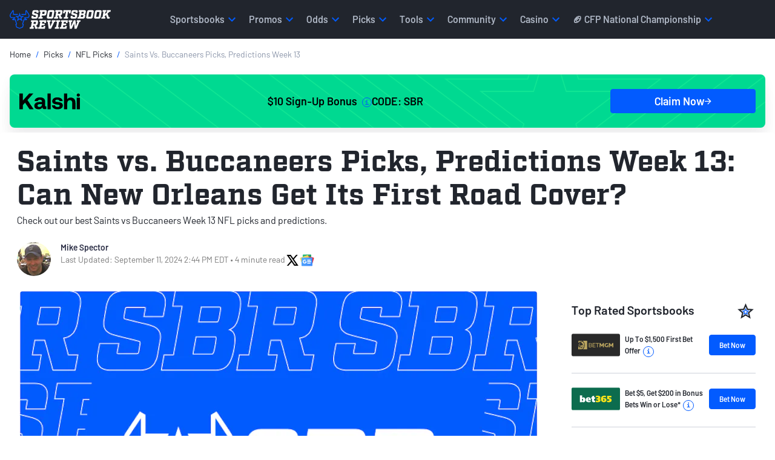

--- FILE ---
content_type: text/plain; charset=utf-8
request_url: https://www.sportsbookreview.com/api/v1/proxy?type=twitter&url=https://twitter.com/Buccaneers/status/1599573015708069890
body_size: 394
content:
{"url":"https:\/\/twitter.com\/Buccaneers\/status\/1599573015708069890","author_name":"Tampa Bay Buccaneers","author_url":"https:\/\/twitter.com\/Buccaneers","html":"\u003Cblockquote class=\"twitter-tweet\"\u003E\u003Cp lang=\"en\" dir=\"ltr\"\u003E2⃣4⃣ hours... let&#39;s go \uD83D\uDC40 \u003Ca href=\"https:\/\/t.co\/wGKqwTC11h\"\u003Epic.twitter.com\/wGKqwTC11h\u003C\/a\u003E\u003C\/p\u003E&mdash; Tampa Bay Buccaneers (@Buccaneers) \u003Ca href=\"https:\/\/twitter.com\/Buccaneers\/status\/1599573015708069890?ref_src=twsrc%5Etfw\"\u003EDecember 5, 2022\u003C\/a\u003E\u003C\/blockquote\u003E\n\u003Cscript async src=\"https:\/\/platform.twitter.com\/widgets.js\" charset=\"utf-8\"\u003E\u003C\/script\u003E\n\n","width":550,"height":null,"type":"rich","cache_age":"3153600000","provider_name":"Twitter","provider_url":"https:\/\/twitter.com","version":"1.0"}

--- FILE ---
content_type: text/javascript
request_url: https://www.sportsbookreview.com/editorial-assets/build/js/embed-data.min.js
body_size: 921
content:
!function(){"use strict";var e=e=>{e?document.body.insertAdjacentHTML("beforeend",'<div id="loader" class="loader-container fade show" data-loader="true"><div class="loader"><div></div> Loading...</div></div>'):document.getElementById("loader")&&document.getElementById("loader").remove()};var t=t=>((e,t,n)=>new Promise(((r,i)=>{var l=e=>{try{a(n.next(e))}catch(e){i(e)}},o=e=>{try{a(n.throw(e))}catch(e){i(e)}},a=e=>e.done?r(e.value):Promise.resolve(e.value).then(l,o);a((n=n.apply(e,t)).next())})))(void 0,null,(function*(){try{const e=yield fetch(t);if(!e.ok)throw new Error("promise error with "+e.status);try{return yield e.json()}catch(e){return{}}}finally{e(!1)}})),n=(e,t,n)=>new Promise(((r,i)=>{var l=e=>{try{a(n.next(e))}catch(e){i(e)}},o=e=>{try{a(n.throw(e))}catch(e){i(e)}},a=e=>e.done?r(e.value):Promise.resolve(e.value).then(l,o);a((n=n.apply(e,t)).next())}));!function(){n(this,null,(function*(){let e={},r=document.querySelectorAll('[data-service="datawrapper"]'),i=document.querySelectorAll('[data-service="twitter"]'),l=document.querySelectorAll('[data-service="flourish"]'),o=document.querySelectorAll('[data-service="kalshi"]');const a=(r,i,l)=>n(this,null,(function*(){let n=r.getAttribute("data-embed");""!=n&&null!=n&&(e=yield t(i+n)),r.innerHTML="",r.width=e.width,r.height=e.height,r.innerHTML=e.html,null!=l&&l()}));r.forEach((e=>n(this,null,(function*(){a(e,`${environmentConfig.apiUrl}/proxy?type=datawrapper&url=`)})))),i.forEach(((e,t,r)=>n(this,null,(function*(){t===r.length-1?a(e,`${environmentConfig.apiUrl}/proxy?type=twitter&url=`,(function(){twttr.widgets.load()})):a(e,`${environmentConfig.apiUrl}/proxy?type=twitter&url=`)})))),l.forEach((e=>n(this,null,(function*(){a(e,`${environmentConfig.apiUrl}/proxy?type=flourish&url=`)})))),o.forEach((e=>n(this,null,(function*(){const t=e.getAttribute("data-embed").match(/events\/([A-Z0-9-]+)/),n=t?t[1]:null,r=document.createElement("div");r.className="kalshi-embed-container",r.style.width="100%",r.style.height="400px",r.style.minHeight="400px";const i=document.createElement("div");i.className="kalshi-embed-container__widget",i.style.width="100%",i.style.height="400px",r.appendChild(i);const l=document.createElement("script");l.type="text/javascript",l.src="https://widgets.kalshi.com/js/kalshi-embed-event.js",l.defer=!0,l.text=JSON.stringify({eventTicker:n,colorTheme:"light",height:"400px",width:"100%",period:"all",widgetSize:"large"}),r.appendChild(l),e.appendChild(r)}))))}))}()}();

--- FILE ---
content_type: text/javascript
request_url: https://www.sportsbookreview.com/commercial-assets/build/js/jumpMenu.min.js?v=xkje3dljaUqkGbwAp-knThnwUM-MyNNnKdAEmswILsA
body_size: 696
content:
!function(){"use strict";for(var e=document.querySelectorAll(".jumpMenu ul > li > a"),t=document.querySelectorAll(".jumpMenuMobile ul > li > a"),l=document.getElementById("jumpMenuMobileButton"),n=document.querySelectorAll("h2.jumpTarget"),o={},u={},a=n.length-1;a>=0;a--){var c=n[a].id;o[c]=document.querySelectorAll('.jumpMenu ul > li > a[href="#'+c+'"]')||null,u[c]=document.querySelectorAll('.jumpMenuMobile ul > li > a[href="#'+c+'"]')||null}function r(e){for(var t=0,l=0;e&&!isNaN(e.offsetLeft)&&!isNaN(e.offsetTop);)t+=e.offsetLeft-e.scrollLeft,l+=e.offsetTop-e.scrollTop,e=e.offsetParent;return{top:l,left:t}}if(l){let e=function(){var e=document.querySelector("#jumpMenuMobileButton"),t=document.querySelector("#jumpMenuMobileContainer");e.setAttribute("aria-expanded","false"),t.classList.remove("show"),t.classList.remove("opened")};document.querySelectorAll("#jumpMenuMobileContainer a").forEach((function(t){t.addEventListener("click",(function(t){t.stopPropagation(),e()}))}))}var i,s,m,f;window.addEventListener("scroll",(i=function(){for(var a=window.pageYOffset||document.documentElement.scrollTop,c=n.length-1;c>=0;c--){var i=n[c];if(a>=r(i).top-250){var s=i.id,m=o[s],f=u[s];if(void 0!==m[0]){if(!m[0].classList.contains("jumpMenu--active")){for(c=0;c<e.length;c++)e[c].className=e[c].className.replace(/ jumpMenu--active/,"");m[0].className+=" jumpMenu--active"}}else for(c=0;c<e.length;c++)e[c].className=e[c].className.replace(/ jumpMenu--active/,"");if(!l)return!1;if(void 0===f[0])for(c=0;c<t.length;c++)t[c].className=t[c].className.replace(/ jumpMenu--active/,"");else if(!f[0].classList.contains("jumpMenu--active")){for(c=0;c<t.length;c++)t[c].className=t[c].className.replace(/ jumpMenu--active/,"");f[0].className+=" jumpMenu--active"}return!1}}},s=200,function(){var e=(new Date).getTime();m&&e<m+s?(clearTimeout(f),f=setTimeout((function(){m=e,i.call()}),s-(e-m))):(m=e,i.call())}))}();